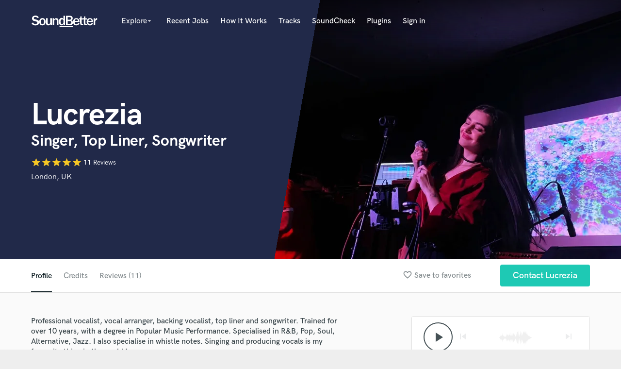

--- FILE ---
content_type: text/html; charset=utf-8
request_url: https://soundbetter.com/profiles/370704/schema_org?markup=product
body_size: 3363
content:
{"@context":"http://schema.org/","@type":"Product","image":"https://res.cloudinary.com/soundbetter/image/upload/c_fill,h_138,w_212/v1672871587/assets/photos/370704/IMG_0724.jpg","name":"Lucrezia","aggregateRating":{"@type":"AggregateRating","ratingValue":5.0,"reviewCount":11,"itemReviewed":"Lucrezia"},"review":[{"@type":"Review","reviewRating":{"@type":"Rating","ratingValue":5.0,"worstRating":"1","bestRating":"5"},"author":{"@type":"Person","name":"User 5."},"datePublished":"2023-01-06","reviewBody":"\"Working with Lucrezia was a pleasure! She knew exactly what she wanted and provided clear instructions. Her talent and professionalism made working with her seamless.\""},{"@type":"Review","reviewRating":{"@type":"Rating","ratingValue":5.0,"worstRating":"1","bestRating":"5"},"author":{"@type":"Person","name":"Dasin"},"datePublished":"2021-04-09","reviewBody":"\"Lucrezia is a fantastic vocalist and has a very unique voice... I mean....very unique! You'll know when you hear it. She's been on a number of my productions and it's always a pleasure to work with her! I often hire her for vocal production and arrangements and I'm always happy. Her understanding of technical language is vast and she has great recording experience and knowledge. Lucrezia has my endorsement. \""},{"@type":"Review","reviewRating":{"@type":"Rating","ratingValue":5.0,"worstRating":"1","bestRating":"5"},"author":{"@type":"Person","name":"Lovisa Laine"},"datePublished":"2021-04-08","reviewBody":"\"I have worked with Lucrezia in many various projects. No matter if she's leading the session or backing other artists, she's humble and easy to work with. \\r\\nHer ability to create harmonies irrespectibly of genre is a rare and undervalued skill to come by in today's music scene. She knows how to blend with whatever voice she works with, both in studio and live, and her recorded vocals are always well recorded and delivered on time. I highly recommend booking her. \""},{"@type":"Review","reviewRating":{"@type":"Rating","ratingValue":5.0,"worstRating":"1","bestRating":"5"},"author":{"@type":"Person","name":"Victoria"},"datePublished":"2021-04-08","reviewBody":"\"I've been working with Lucrezia already for five years. She is a very talented and professional songwriter, vocalist and DIY artist. She performed backing vocals for my performance in 2017. It was very easy to work with her, accurate, punctual, breathtaking harmonies and perfect pitch. Her voice and ability to improvise amazes and delights. Additionally, she participated in creating and recording backing vocals for my songs, assisted with vocal comping and ad-libs. I definitely recommend her!\""},{"@type":"Review","reviewRating":{"@type":"Rating","ratingValue":5.0,"worstRating":"1","bestRating":"5"},"author":{"@type":"Person","name":"Mehmet Raif"},"datePublished":"2021-04-07","reviewBody":"\"Lucrezia is an extremely talented singer that I've had the pleasure of working with. Having performed/worked for Lucrezia I found her technically brilliant. Having had the opportunity of sharing the stage with Lucrezia I've found that she has made every performance her own making it an honour to be her bandmate. An extremely talented songwriter and always a joy to work with. Would highly recommend Lucrezia.\""},{"@type":"Review","reviewRating":{"@type":"Rating","ratingValue":5.0,"worstRating":"1","bestRating":"5"},"author":{"@type":"Person","name":"Giulia"},"datePublished":"2021-04-07","reviewBody":"\"I personally know Lucrezia and I have worked with her on a previous release and it has been a true delight. First of all, she is an incredible vocalist and I will never get tired of her timber, but she is also a very creative songwriter, and Lucrezia and her team are always capable of telling a story through introspective points of view, which always seem to resonate with you. The thing I love the most about her is that she is very opinionated, but she always values suggestions and creative inputs from people around her. She's also very creative in terms of visuals and content for her promo.\""},{"@type":"Review","reviewRating":{"@type":"Rating","ratingValue":5.0,"worstRating":"1","bestRating":"5"},"author":{"@type":"Person","name":"Kyle Lowen"},"datePublished":"2021-04-07","reviewBody":"\"Lucrezia, without a doubt, is the most hardest working vocalist, artist, businesswoman in the industry of independent musicians. \\r\\n\\r\\nI know that when I contact Lucrezia I’m going to have 110% of her efforts at all times in producing the best product for me whether it’s a lead vocal part, BV’s, a performance, an arrangement or any other of her vast range of skills. \\r\\n\\r\\nLucrezia performed on my debut single, Body On Body and I have also shared a stage with her many times. She has always been one of the most professional musicians I have ever worked with. I highly recommend!\""},{"@type":"Review","reviewRating":{"@type":"Rating","ratingValue":5.0,"worstRating":"1","bestRating":"5"},"author":{"@type":"Person","name":"Syune"},"datePublished":"2021-04-07","reviewBody":"\"I have been working with Lucrezia for more than a year, and I would definitely recommend her! She is an incredible vocalist and knows everything you would need to know about singing. Lucrezia has a unique and smooth tone and whatever you ask her to sing makes your song sound 100 times more beautiful. I enjoy working with her because she always goes beyond her work and comes up with the best sounding melody avoiding cheesy toplines, she understands what a client needs and delivers it straight away. Also, I promise when you hear Lucrezia's harmonies you will definitely have goosebumps!!\""},{"@type":"Review","reviewRating":{"@type":"Rating","ratingValue":5.0,"worstRating":"1","bestRating":"5"},"author":{"@type":"Person","name":"Lena"},"datePublished":"2021-04-06","reviewBody":"\"As an aspiring songwriter, I can't tell you how much I enjoy working with Lucrezia. She has been able to bring some of my lyrics to life in ways I never would have imagined! Her ideas are always so original and creative. Her voice is so unique, pure and beautiful. Her vocals are ALWAYS on point - whether she's singing in English or Italian. \\r\\n\\r\\nThis girl CAN sing! \\r\\n\\r\\nIf you're looking for a true singer to collab with, she's your girl! Funny, bright, smart and talented.. trust me, you won't regret choosing her. \""},{"@type":"Review","reviewRating":{"@type":"Rating","ratingValue":5.0,"worstRating":"1","bestRating":"5"},"author":{"@type":"Person","name":"Nadjiba"},"datePublished":"2021-04-06","reviewBody":"\"Lucrezia has been my BV partner and well as my music partner for almost 7 years now. Everything I can point out is that she’s an EXTREMELY talented and creative person. Her passion for what she does is constant and she takes her art very seriously! She’s one of the most punctual and hard working artists I’ve ever met. Lucrezia is always on time with her rehearsals, any kind of session or deadlines. Nobody will ever find her not knowing what she does or not learning her parts/lyrics/songs. \\r\\nLucrezia’s work ethic is 10/10. I highly recommend working with her as she’s confident and easy going.\""},{"@type":"Review","reviewRating":{"@type":"Rating","ratingValue":5.0,"worstRating":"1","bestRating":"5"},"author":{"@type":"Person","name":"User 3."},"datePublished":"2021-04-06","reviewBody":"\"I have been Lucrezia's mixing engineer since 2019, and every time I receive a track from her I'm amazed. Her skill for creating vocal arrangements is unmatched. Her stacks, adlibs, etc. always complement the lead vocal beautifully. On top of that, her voice as a singer is incredible and her her writing is always interesting, specially when she mixes English and Italian parts, creating something truly unique and special. \\r\\n\\r\\nIf you need a vocal producer/arranger, a songwriter or a vocalist, I can't recommend Lu enough. She's always a joy to work with! \""}],"description":"I am a professionally trained vocalist, as well as an independent artist. \r\n\r\nI'm experienced in several different genres, including R\u0026B, Pop, Soul, Jazz, Alternative, Trap and Hip Hop.\r\nI specialise in vocal arrangements and I am extremely passionate about harmonies and background vocals. From pop arrangements to opera-sounding choirs, I am very quick at creating any sort of vocal arrangement, as well as creating top-line vocal melodies for a wide range of music genres.\r\n\r\nI have recently been specialising in whistle notes - check my TikTok profile to see more (@thislucrezia) !\r\n\r\nI am an experienced session singer, both live and in studio. I am used to working with producers, engineers, writers and musicians and I am very good and quick at following directions. \r\n\r\nI have performed at several venues around London, including Ronnie Scott's Jazz Club, Shoreditch Town Hall, O2 Academy Islington, O2 Shepherd's Bush Empire, Claridge's Hotel and Hotel Café Royal.\r\n\r\nI can sing in a variety of languages including English, Italian, Spanish, Portuguese and French.\r\n\r\nPricing varies by complexity of project, so send me a message and we’ll discuss your project and see if I’m a fit for you!\r\n\r\nTerms, conditions and royalty splits: contact me directly."}

--- FILE ---
content_type: text/html; charset=utf-8
request_url: https://www.google.com/recaptcha/api2/anchor?ar=1&k=6Ldz1-ISAAAAAC-cNJnj4siHO0Gswu3die0mxASV&co=aHR0cHM6Ly9zb3VuZGJldHRlci5jb206NDQz&hl=en&v=N67nZn4AqZkNcbeMu4prBgzg&size=normal&anchor-ms=20000&execute-ms=30000&cb=8yjop5yloj9z
body_size: 49381
content:
<!DOCTYPE HTML><html dir="ltr" lang="en"><head><meta http-equiv="Content-Type" content="text/html; charset=UTF-8">
<meta http-equiv="X-UA-Compatible" content="IE=edge">
<title>reCAPTCHA</title>
<style type="text/css">
/* cyrillic-ext */
@font-face {
  font-family: 'Roboto';
  font-style: normal;
  font-weight: 400;
  font-stretch: 100%;
  src: url(//fonts.gstatic.com/s/roboto/v48/KFO7CnqEu92Fr1ME7kSn66aGLdTylUAMa3GUBHMdazTgWw.woff2) format('woff2');
  unicode-range: U+0460-052F, U+1C80-1C8A, U+20B4, U+2DE0-2DFF, U+A640-A69F, U+FE2E-FE2F;
}
/* cyrillic */
@font-face {
  font-family: 'Roboto';
  font-style: normal;
  font-weight: 400;
  font-stretch: 100%;
  src: url(//fonts.gstatic.com/s/roboto/v48/KFO7CnqEu92Fr1ME7kSn66aGLdTylUAMa3iUBHMdazTgWw.woff2) format('woff2');
  unicode-range: U+0301, U+0400-045F, U+0490-0491, U+04B0-04B1, U+2116;
}
/* greek-ext */
@font-face {
  font-family: 'Roboto';
  font-style: normal;
  font-weight: 400;
  font-stretch: 100%;
  src: url(//fonts.gstatic.com/s/roboto/v48/KFO7CnqEu92Fr1ME7kSn66aGLdTylUAMa3CUBHMdazTgWw.woff2) format('woff2');
  unicode-range: U+1F00-1FFF;
}
/* greek */
@font-face {
  font-family: 'Roboto';
  font-style: normal;
  font-weight: 400;
  font-stretch: 100%;
  src: url(//fonts.gstatic.com/s/roboto/v48/KFO7CnqEu92Fr1ME7kSn66aGLdTylUAMa3-UBHMdazTgWw.woff2) format('woff2');
  unicode-range: U+0370-0377, U+037A-037F, U+0384-038A, U+038C, U+038E-03A1, U+03A3-03FF;
}
/* math */
@font-face {
  font-family: 'Roboto';
  font-style: normal;
  font-weight: 400;
  font-stretch: 100%;
  src: url(//fonts.gstatic.com/s/roboto/v48/KFO7CnqEu92Fr1ME7kSn66aGLdTylUAMawCUBHMdazTgWw.woff2) format('woff2');
  unicode-range: U+0302-0303, U+0305, U+0307-0308, U+0310, U+0312, U+0315, U+031A, U+0326-0327, U+032C, U+032F-0330, U+0332-0333, U+0338, U+033A, U+0346, U+034D, U+0391-03A1, U+03A3-03A9, U+03B1-03C9, U+03D1, U+03D5-03D6, U+03F0-03F1, U+03F4-03F5, U+2016-2017, U+2034-2038, U+203C, U+2040, U+2043, U+2047, U+2050, U+2057, U+205F, U+2070-2071, U+2074-208E, U+2090-209C, U+20D0-20DC, U+20E1, U+20E5-20EF, U+2100-2112, U+2114-2115, U+2117-2121, U+2123-214F, U+2190, U+2192, U+2194-21AE, U+21B0-21E5, U+21F1-21F2, U+21F4-2211, U+2213-2214, U+2216-22FF, U+2308-230B, U+2310, U+2319, U+231C-2321, U+2336-237A, U+237C, U+2395, U+239B-23B7, U+23D0, U+23DC-23E1, U+2474-2475, U+25AF, U+25B3, U+25B7, U+25BD, U+25C1, U+25CA, U+25CC, U+25FB, U+266D-266F, U+27C0-27FF, U+2900-2AFF, U+2B0E-2B11, U+2B30-2B4C, U+2BFE, U+3030, U+FF5B, U+FF5D, U+1D400-1D7FF, U+1EE00-1EEFF;
}
/* symbols */
@font-face {
  font-family: 'Roboto';
  font-style: normal;
  font-weight: 400;
  font-stretch: 100%;
  src: url(//fonts.gstatic.com/s/roboto/v48/KFO7CnqEu92Fr1ME7kSn66aGLdTylUAMaxKUBHMdazTgWw.woff2) format('woff2');
  unicode-range: U+0001-000C, U+000E-001F, U+007F-009F, U+20DD-20E0, U+20E2-20E4, U+2150-218F, U+2190, U+2192, U+2194-2199, U+21AF, U+21E6-21F0, U+21F3, U+2218-2219, U+2299, U+22C4-22C6, U+2300-243F, U+2440-244A, U+2460-24FF, U+25A0-27BF, U+2800-28FF, U+2921-2922, U+2981, U+29BF, U+29EB, U+2B00-2BFF, U+4DC0-4DFF, U+FFF9-FFFB, U+10140-1018E, U+10190-1019C, U+101A0, U+101D0-101FD, U+102E0-102FB, U+10E60-10E7E, U+1D2C0-1D2D3, U+1D2E0-1D37F, U+1F000-1F0FF, U+1F100-1F1AD, U+1F1E6-1F1FF, U+1F30D-1F30F, U+1F315, U+1F31C, U+1F31E, U+1F320-1F32C, U+1F336, U+1F378, U+1F37D, U+1F382, U+1F393-1F39F, U+1F3A7-1F3A8, U+1F3AC-1F3AF, U+1F3C2, U+1F3C4-1F3C6, U+1F3CA-1F3CE, U+1F3D4-1F3E0, U+1F3ED, U+1F3F1-1F3F3, U+1F3F5-1F3F7, U+1F408, U+1F415, U+1F41F, U+1F426, U+1F43F, U+1F441-1F442, U+1F444, U+1F446-1F449, U+1F44C-1F44E, U+1F453, U+1F46A, U+1F47D, U+1F4A3, U+1F4B0, U+1F4B3, U+1F4B9, U+1F4BB, U+1F4BF, U+1F4C8-1F4CB, U+1F4D6, U+1F4DA, U+1F4DF, U+1F4E3-1F4E6, U+1F4EA-1F4ED, U+1F4F7, U+1F4F9-1F4FB, U+1F4FD-1F4FE, U+1F503, U+1F507-1F50B, U+1F50D, U+1F512-1F513, U+1F53E-1F54A, U+1F54F-1F5FA, U+1F610, U+1F650-1F67F, U+1F687, U+1F68D, U+1F691, U+1F694, U+1F698, U+1F6AD, U+1F6B2, U+1F6B9-1F6BA, U+1F6BC, U+1F6C6-1F6CF, U+1F6D3-1F6D7, U+1F6E0-1F6EA, U+1F6F0-1F6F3, U+1F6F7-1F6FC, U+1F700-1F7FF, U+1F800-1F80B, U+1F810-1F847, U+1F850-1F859, U+1F860-1F887, U+1F890-1F8AD, U+1F8B0-1F8BB, U+1F8C0-1F8C1, U+1F900-1F90B, U+1F93B, U+1F946, U+1F984, U+1F996, U+1F9E9, U+1FA00-1FA6F, U+1FA70-1FA7C, U+1FA80-1FA89, U+1FA8F-1FAC6, U+1FACE-1FADC, U+1FADF-1FAE9, U+1FAF0-1FAF8, U+1FB00-1FBFF;
}
/* vietnamese */
@font-face {
  font-family: 'Roboto';
  font-style: normal;
  font-weight: 400;
  font-stretch: 100%;
  src: url(//fonts.gstatic.com/s/roboto/v48/KFO7CnqEu92Fr1ME7kSn66aGLdTylUAMa3OUBHMdazTgWw.woff2) format('woff2');
  unicode-range: U+0102-0103, U+0110-0111, U+0128-0129, U+0168-0169, U+01A0-01A1, U+01AF-01B0, U+0300-0301, U+0303-0304, U+0308-0309, U+0323, U+0329, U+1EA0-1EF9, U+20AB;
}
/* latin-ext */
@font-face {
  font-family: 'Roboto';
  font-style: normal;
  font-weight: 400;
  font-stretch: 100%;
  src: url(//fonts.gstatic.com/s/roboto/v48/KFO7CnqEu92Fr1ME7kSn66aGLdTylUAMa3KUBHMdazTgWw.woff2) format('woff2');
  unicode-range: U+0100-02BA, U+02BD-02C5, U+02C7-02CC, U+02CE-02D7, U+02DD-02FF, U+0304, U+0308, U+0329, U+1D00-1DBF, U+1E00-1E9F, U+1EF2-1EFF, U+2020, U+20A0-20AB, U+20AD-20C0, U+2113, U+2C60-2C7F, U+A720-A7FF;
}
/* latin */
@font-face {
  font-family: 'Roboto';
  font-style: normal;
  font-weight: 400;
  font-stretch: 100%;
  src: url(//fonts.gstatic.com/s/roboto/v48/KFO7CnqEu92Fr1ME7kSn66aGLdTylUAMa3yUBHMdazQ.woff2) format('woff2');
  unicode-range: U+0000-00FF, U+0131, U+0152-0153, U+02BB-02BC, U+02C6, U+02DA, U+02DC, U+0304, U+0308, U+0329, U+2000-206F, U+20AC, U+2122, U+2191, U+2193, U+2212, U+2215, U+FEFF, U+FFFD;
}
/* cyrillic-ext */
@font-face {
  font-family: 'Roboto';
  font-style: normal;
  font-weight: 500;
  font-stretch: 100%;
  src: url(//fonts.gstatic.com/s/roboto/v48/KFO7CnqEu92Fr1ME7kSn66aGLdTylUAMa3GUBHMdazTgWw.woff2) format('woff2');
  unicode-range: U+0460-052F, U+1C80-1C8A, U+20B4, U+2DE0-2DFF, U+A640-A69F, U+FE2E-FE2F;
}
/* cyrillic */
@font-face {
  font-family: 'Roboto';
  font-style: normal;
  font-weight: 500;
  font-stretch: 100%;
  src: url(//fonts.gstatic.com/s/roboto/v48/KFO7CnqEu92Fr1ME7kSn66aGLdTylUAMa3iUBHMdazTgWw.woff2) format('woff2');
  unicode-range: U+0301, U+0400-045F, U+0490-0491, U+04B0-04B1, U+2116;
}
/* greek-ext */
@font-face {
  font-family: 'Roboto';
  font-style: normal;
  font-weight: 500;
  font-stretch: 100%;
  src: url(//fonts.gstatic.com/s/roboto/v48/KFO7CnqEu92Fr1ME7kSn66aGLdTylUAMa3CUBHMdazTgWw.woff2) format('woff2');
  unicode-range: U+1F00-1FFF;
}
/* greek */
@font-face {
  font-family: 'Roboto';
  font-style: normal;
  font-weight: 500;
  font-stretch: 100%;
  src: url(//fonts.gstatic.com/s/roboto/v48/KFO7CnqEu92Fr1ME7kSn66aGLdTylUAMa3-UBHMdazTgWw.woff2) format('woff2');
  unicode-range: U+0370-0377, U+037A-037F, U+0384-038A, U+038C, U+038E-03A1, U+03A3-03FF;
}
/* math */
@font-face {
  font-family: 'Roboto';
  font-style: normal;
  font-weight: 500;
  font-stretch: 100%;
  src: url(//fonts.gstatic.com/s/roboto/v48/KFO7CnqEu92Fr1ME7kSn66aGLdTylUAMawCUBHMdazTgWw.woff2) format('woff2');
  unicode-range: U+0302-0303, U+0305, U+0307-0308, U+0310, U+0312, U+0315, U+031A, U+0326-0327, U+032C, U+032F-0330, U+0332-0333, U+0338, U+033A, U+0346, U+034D, U+0391-03A1, U+03A3-03A9, U+03B1-03C9, U+03D1, U+03D5-03D6, U+03F0-03F1, U+03F4-03F5, U+2016-2017, U+2034-2038, U+203C, U+2040, U+2043, U+2047, U+2050, U+2057, U+205F, U+2070-2071, U+2074-208E, U+2090-209C, U+20D0-20DC, U+20E1, U+20E5-20EF, U+2100-2112, U+2114-2115, U+2117-2121, U+2123-214F, U+2190, U+2192, U+2194-21AE, U+21B0-21E5, U+21F1-21F2, U+21F4-2211, U+2213-2214, U+2216-22FF, U+2308-230B, U+2310, U+2319, U+231C-2321, U+2336-237A, U+237C, U+2395, U+239B-23B7, U+23D0, U+23DC-23E1, U+2474-2475, U+25AF, U+25B3, U+25B7, U+25BD, U+25C1, U+25CA, U+25CC, U+25FB, U+266D-266F, U+27C0-27FF, U+2900-2AFF, U+2B0E-2B11, U+2B30-2B4C, U+2BFE, U+3030, U+FF5B, U+FF5D, U+1D400-1D7FF, U+1EE00-1EEFF;
}
/* symbols */
@font-face {
  font-family: 'Roboto';
  font-style: normal;
  font-weight: 500;
  font-stretch: 100%;
  src: url(//fonts.gstatic.com/s/roboto/v48/KFO7CnqEu92Fr1ME7kSn66aGLdTylUAMaxKUBHMdazTgWw.woff2) format('woff2');
  unicode-range: U+0001-000C, U+000E-001F, U+007F-009F, U+20DD-20E0, U+20E2-20E4, U+2150-218F, U+2190, U+2192, U+2194-2199, U+21AF, U+21E6-21F0, U+21F3, U+2218-2219, U+2299, U+22C4-22C6, U+2300-243F, U+2440-244A, U+2460-24FF, U+25A0-27BF, U+2800-28FF, U+2921-2922, U+2981, U+29BF, U+29EB, U+2B00-2BFF, U+4DC0-4DFF, U+FFF9-FFFB, U+10140-1018E, U+10190-1019C, U+101A0, U+101D0-101FD, U+102E0-102FB, U+10E60-10E7E, U+1D2C0-1D2D3, U+1D2E0-1D37F, U+1F000-1F0FF, U+1F100-1F1AD, U+1F1E6-1F1FF, U+1F30D-1F30F, U+1F315, U+1F31C, U+1F31E, U+1F320-1F32C, U+1F336, U+1F378, U+1F37D, U+1F382, U+1F393-1F39F, U+1F3A7-1F3A8, U+1F3AC-1F3AF, U+1F3C2, U+1F3C4-1F3C6, U+1F3CA-1F3CE, U+1F3D4-1F3E0, U+1F3ED, U+1F3F1-1F3F3, U+1F3F5-1F3F7, U+1F408, U+1F415, U+1F41F, U+1F426, U+1F43F, U+1F441-1F442, U+1F444, U+1F446-1F449, U+1F44C-1F44E, U+1F453, U+1F46A, U+1F47D, U+1F4A3, U+1F4B0, U+1F4B3, U+1F4B9, U+1F4BB, U+1F4BF, U+1F4C8-1F4CB, U+1F4D6, U+1F4DA, U+1F4DF, U+1F4E3-1F4E6, U+1F4EA-1F4ED, U+1F4F7, U+1F4F9-1F4FB, U+1F4FD-1F4FE, U+1F503, U+1F507-1F50B, U+1F50D, U+1F512-1F513, U+1F53E-1F54A, U+1F54F-1F5FA, U+1F610, U+1F650-1F67F, U+1F687, U+1F68D, U+1F691, U+1F694, U+1F698, U+1F6AD, U+1F6B2, U+1F6B9-1F6BA, U+1F6BC, U+1F6C6-1F6CF, U+1F6D3-1F6D7, U+1F6E0-1F6EA, U+1F6F0-1F6F3, U+1F6F7-1F6FC, U+1F700-1F7FF, U+1F800-1F80B, U+1F810-1F847, U+1F850-1F859, U+1F860-1F887, U+1F890-1F8AD, U+1F8B0-1F8BB, U+1F8C0-1F8C1, U+1F900-1F90B, U+1F93B, U+1F946, U+1F984, U+1F996, U+1F9E9, U+1FA00-1FA6F, U+1FA70-1FA7C, U+1FA80-1FA89, U+1FA8F-1FAC6, U+1FACE-1FADC, U+1FADF-1FAE9, U+1FAF0-1FAF8, U+1FB00-1FBFF;
}
/* vietnamese */
@font-face {
  font-family: 'Roboto';
  font-style: normal;
  font-weight: 500;
  font-stretch: 100%;
  src: url(//fonts.gstatic.com/s/roboto/v48/KFO7CnqEu92Fr1ME7kSn66aGLdTylUAMa3OUBHMdazTgWw.woff2) format('woff2');
  unicode-range: U+0102-0103, U+0110-0111, U+0128-0129, U+0168-0169, U+01A0-01A1, U+01AF-01B0, U+0300-0301, U+0303-0304, U+0308-0309, U+0323, U+0329, U+1EA0-1EF9, U+20AB;
}
/* latin-ext */
@font-face {
  font-family: 'Roboto';
  font-style: normal;
  font-weight: 500;
  font-stretch: 100%;
  src: url(//fonts.gstatic.com/s/roboto/v48/KFO7CnqEu92Fr1ME7kSn66aGLdTylUAMa3KUBHMdazTgWw.woff2) format('woff2');
  unicode-range: U+0100-02BA, U+02BD-02C5, U+02C7-02CC, U+02CE-02D7, U+02DD-02FF, U+0304, U+0308, U+0329, U+1D00-1DBF, U+1E00-1E9F, U+1EF2-1EFF, U+2020, U+20A0-20AB, U+20AD-20C0, U+2113, U+2C60-2C7F, U+A720-A7FF;
}
/* latin */
@font-face {
  font-family: 'Roboto';
  font-style: normal;
  font-weight: 500;
  font-stretch: 100%;
  src: url(//fonts.gstatic.com/s/roboto/v48/KFO7CnqEu92Fr1ME7kSn66aGLdTylUAMa3yUBHMdazQ.woff2) format('woff2');
  unicode-range: U+0000-00FF, U+0131, U+0152-0153, U+02BB-02BC, U+02C6, U+02DA, U+02DC, U+0304, U+0308, U+0329, U+2000-206F, U+20AC, U+2122, U+2191, U+2193, U+2212, U+2215, U+FEFF, U+FFFD;
}
/* cyrillic-ext */
@font-face {
  font-family: 'Roboto';
  font-style: normal;
  font-weight: 900;
  font-stretch: 100%;
  src: url(//fonts.gstatic.com/s/roboto/v48/KFO7CnqEu92Fr1ME7kSn66aGLdTylUAMa3GUBHMdazTgWw.woff2) format('woff2');
  unicode-range: U+0460-052F, U+1C80-1C8A, U+20B4, U+2DE0-2DFF, U+A640-A69F, U+FE2E-FE2F;
}
/* cyrillic */
@font-face {
  font-family: 'Roboto';
  font-style: normal;
  font-weight: 900;
  font-stretch: 100%;
  src: url(//fonts.gstatic.com/s/roboto/v48/KFO7CnqEu92Fr1ME7kSn66aGLdTylUAMa3iUBHMdazTgWw.woff2) format('woff2');
  unicode-range: U+0301, U+0400-045F, U+0490-0491, U+04B0-04B1, U+2116;
}
/* greek-ext */
@font-face {
  font-family: 'Roboto';
  font-style: normal;
  font-weight: 900;
  font-stretch: 100%;
  src: url(//fonts.gstatic.com/s/roboto/v48/KFO7CnqEu92Fr1ME7kSn66aGLdTylUAMa3CUBHMdazTgWw.woff2) format('woff2');
  unicode-range: U+1F00-1FFF;
}
/* greek */
@font-face {
  font-family: 'Roboto';
  font-style: normal;
  font-weight: 900;
  font-stretch: 100%;
  src: url(//fonts.gstatic.com/s/roboto/v48/KFO7CnqEu92Fr1ME7kSn66aGLdTylUAMa3-UBHMdazTgWw.woff2) format('woff2');
  unicode-range: U+0370-0377, U+037A-037F, U+0384-038A, U+038C, U+038E-03A1, U+03A3-03FF;
}
/* math */
@font-face {
  font-family: 'Roboto';
  font-style: normal;
  font-weight: 900;
  font-stretch: 100%;
  src: url(//fonts.gstatic.com/s/roboto/v48/KFO7CnqEu92Fr1ME7kSn66aGLdTylUAMawCUBHMdazTgWw.woff2) format('woff2');
  unicode-range: U+0302-0303, U+0305, U+0307-0308, U+0310, U+0312, U+0315, U+031A, U+0326-0327, U+032C, U+032F-0330, U+0332-0333, U+0338, U+033A, U+0346, U+034D, U+0391-03A1, U+03A3-03A9, U+03B1-03C9, U+03D1, U+03D5-03D6, U+03F0-03F1, U+03F4-03F5, U+2016-2017, U+2034-2038, U+203C, U+2040, U+2043, U+2047, U+2050, U+2057, U+205F, U+2070-2071, U+2074-208E, U+2090-209C, U+20D0-20DC, U+20E1, U+20E5-20EF, U+2100-2112, U+2114-2115, U+2117-2121, U+2123-214F, U+2190, U+2192, U+2194-21AE, U+21B0-21E5, U+21F1-21F2, U+21F4-2211, U+2213-2214, U+2216-22FF, U+2308-230B, U+2310, U+2319, U+231C-2321, U+2336-237A, U+237C, U+2395, U+239B-23B7, U+23D0, U+23DC-23E1, U+2474-2475, U+25AF, U+25B3, U+25B7, U+25BD, U+25C1, U+25CA, U+25CC, U+25FB, U+266D-266F, U+27C0-27FF, U+2900-2AFF, U+2B0E-2B11, U+2B30-2B4C, U+2BFE, U+3030, U+FF5B, U+FF5D, U+1D400-1D7FF, U+1EE00-1EEFF;
}
/* symbols */
@font-face {
  font-family: 'Roboto';
  font-style: normal;
  font-weight: 900;
  font-stretch: 100%;
  src: url(//fonts.gstatic.com/s/roboto/v48/KFO7CnqEu92Fr1ME7kSn66aGLdTylUAMaxKUBHMdazTgWw.woff2) format('woff2');
  unicode-range: U+0001-000C, U+000E-001F, U+007F-009F, U+20DD-20E0, U+20E2-20E4, U+2150-218F, U+2190, U+2192, U+2194-2199, U+21AF, U+21E6-21F0, U+21F3, U+2218-2219, U+2299, U+22C4-22C6, U+2300-243F, U+2440-244A, U+2460-24FF, U+25A0-27BF, U+2800-28FF, U+2921-2922, U+2981, U+29BF, U+29EB, U+2B00-2BFF, U+4DC0-4DFF, U+FFF9-FFFB, U+10140-1018E, U+10190-1019C, U+101A0, U+101D0-101FD, U+102E0-102FB, U+10E60-10E7E, U+1D2C0-1D2D3, U+1D2E0-1D37F, U+1F000-1F0FF, U+1F100-1F1AD, U+1F1E6-1F1FF, U+1F30D-1F30F, U+1F315, U+1F31C, U+1F31E, U+1F320-1F32C, U+1F336, U+1F378, U+1F37D, U+1F382, U+1F393-1F39F, U+1F3A7-1F3A8, U+1F3AC-1F3AF, U+1F3C2, U+1F3C4-1F3C6, U+1F3CA-1F3CE, U+1F3D4-1F3E0, U+1F3ED, U+1F3F1-1F3F3, U+1F3F5-1F3F7, U+1F408, U+1F415, U+1F41F, U+1F426, U+1F43F, U+1F441-1F442, U+1F444, U+1F446-1F449, U+1F44C-1F44E, U+1F453, U+1F46A, U+1F47D, U+1F4A3, U+1F4B0, U+1F4B3, U+1F4B9, U+1F4BB, U+1F4BF, U+1F4C8-1F4CB, U+1F4D6, U+1F4DA, U+1F4DF, U+1F4E3-1F4E6, U+1F4EA-1F4ED, U+1F4F7, U+1F4F9-1F4FB, U+1F4FD-1F4FE, U+1F503, U+1F507-1F50B, U+1F50D, U+1F512-1F513, U+1F53E-1F54A, U+1F54F-1F5FA, U+1F610, U+1F650-1F67F, U+1F687, U+1F68D, U+1F691, U+1F694, U+1F698, U+1F6AD, U+1F6B2, U+1F6B9-1F6BA, U+1F6BC, U+1F6C6-1F6CF, U+1F6D3-1F6D7, U+1F6E0-1F6EA, U+1F6F0-1F6F3, U+1F6F7-1F6FC, U+1F700-1F7FF, U+1F800-1F80B, U+1F810-1F847, U+1F850-1F859, U+1F860-1F887, U+1F890-1F8AD, U+1F8B0-1F8BB, U+1F8C0-1F8C1, U+1F900-1F90B, U+1F93B, U+1F946, U+1F984, U+1F996, U+1F9E9, U+1FA00-1FA6F, U+1FA70-1FA7C, U+1FA80-1FA89, U+1FA8F-1FAC6, U+1FACE-1FADC, U+1FADF-1FAE9, U+1FAF0-1FAF8, U+1FB00-1FBFF;
}
/* vietnamese */
@font-face {
  font-family: 'Roboto';
  font-style: normal;
  font-weight: 900;
  font-stretch: 100%;
  src: url(//fonts.gstatic.com/s/roboto/v48/KFO7CnqEu92Fr1ME7kSn66aGLdTylUAMa3OUBHMdazTgWw.woff2) format('woff2');
  unicode-range: U+0102-0103, U+0110-0111, U+0128-0129, U+0168-0169, U+01A0-01A1, U+01AF-01B0, U+0300-0301, U+0303-0304, U+0308-0309, U+0323, U+0329, U+1EA0-1EF9, U+20AB;
}
/* latin-ext */
@font-face {
  font-family: 'Roboto';
  font-style: normal;
  font-weight: 900;
  font-stretch: 100%;
  src: url(//fonts.gstatic.com/s/roboto/v48/KFO7CnqEu92Fr1ME7kSn66aGLdTylUAMa3KUBHMdazTgWw.woff2) format('woff2');
  unicode-range: U+0100-02BA, U+02BD-02C5, U+02C7-02CC, U+02CE-02D7, U+02DD-02FF, U+0304, U+0308, U+0329, U+1D00-1DBF, U+1E00-1E9F, U+1EF2-1EFF, U+2020, U+20A0-20AB, U+20AD-20C0, U+2113, U+2C60-2C7F, U+A720-A7FF;
}
/* latin */
@font-face {
  font-family: 'Roboto';
  font-style: normal;
  font-weight: 900;
  font-stretch: 100%;
  src: url(//fonts.gstatic.com/s/roboto/v48/KFO7CnqEu92Fr1ME7kSn66aGLdTylUAMa3yUBHMdazQ.woff2) format('woff2');
  unicode-range: U+0000-00FF, U+0131, U+0152-0153, U+02BB-02BC, U+02C6, U+02DA, U+02DC, U+0304, U+0308, U+0329, U+2000-206F, U+20AC, U+2122, U+2191, U+2193, U+2212, U+2215, U+FEFF, U+FFFD;
}

</style>
<link rel="stylesheet" type="text/css" href="https://www.gstatic.com/recaptcha/releases/N67nZn4AqZkNcbeMu4prBgzg/styles__ltr.css">
<script nonce="9WIwHwBth7kejXvyZAxdQA" type="text/javascript">window['__recaptcha_api'] = 'https://www.google.com/recaptcha/api2/';</script>
<script type="text/javascript" src="https://www.gstatic.com/recaptcha/releases/N67nZn4AqZkNcbeMu4prBgzg/recaptcha__en.js" nonce="9WIwHwBth7kejXvyZAxdQA">
      
    </script></head>
<body><div id="rc-anchor-alert" class="rc-anchor-alert"></div>
<input type="hidden" id="recaptcha-token" value="[base64]">
<script type="text/javascript" nonce="9WIwHwBth7kejXvyZAxdQA">
      recaptcha.anchor.Main.init("[\x22ainput\x22,[\x22bgdata\x22,\x22\x22,\[base64]/[base64]/[base64]/ZyhXLGgpOnEoW04sMjEsbF0sVywwKSxoKSxmYWxzZSxmYWxzZSl9Y2F0Y2goayl7RygzNTgsVyk/[base64]/[base64]/[base64]/[base64]/[base64]/[base64]/[base64]/bmV3IEJbT10oRFswXSk6dz09Mj9uZXcgQltPXShEWzBdLERbMV0pOnc9PTM/bmV3IEJbT10oRFswXSxEWzFdLERbMl0pOnc9PTQ/[base64]/[base64]/[base64]/[base64]/[base64]\\u003d\x22,\[base64]\x22,\[base64]/DhxnCgV7DnFTDnkoYQFERaR/CvcKHUVwow5XCsMK4wrZYH8O3wqJ3cjTCrGc8w4nCkMOrw4TDvFknYw/CgEh7wqkDOsOCwoHCgxLDusOMw6EOwoAMw69Tw4IewrvDmsOHw6XCrsOgB8K+w4dEw6PCpi4xYcOjDsKzw6zDtMKtworDpsKVaMKpw6DCvydzwr1/wptiaA/DvWzDmgVsRiMWw5thE8OnPcKmw41WAsK8G8OLaicDw67CocK4w5nDkEPDhSvDin54w4ROwpZ4wprCkSREwp3Chh8LPcKFwrNXwoXCtcKTw7kYwpIsE8KsQETDvH5JMcKOPCMqwrvCocO/[base64]/[base64]/DgFRuw5B3wqfCmWBqwqvCsVjDjsKnw6BYw6nDqsOgwo0cYMOKDMOrwpDDqMKXwqt1W1gew4hWw53CqDrChDUxXTQzHmzCvMKBRcKlwql1D8OXW8K+ZyxERcOqMBU/[base64]/B0p5w4vDlyDDvsOPRxhQwqMeOH3DqcOSw7/CoMObwqTCpcKTwpjDqXccwpnCtV/Cl8KEwqwoZyHDkMO4wq3Cp8O0wp4bwqLDpT4DfEPCnzbCil4EXCDDnBgqwqXCniY2MMOeB1llWsKkwq3CmMOnw6/[base64]/w5EswqbChmtbwqB2CEfClsKmw40gIHIAwqPCr8KhTRRIBMKyw6Mvwp1pWTR3UMKUwpEJNWpxQwdVwqdObcKGw5RkwqkEw6vDr8Ktw6hNEMKUH0TDgcOGw6DCjsKhw5pfBcOWXsOIw53CuR9zHMKTw6zCqcKwwrsHw5HDnRsZI8KDJlxSN8OXw6lMGsK/R8KPJnDDoS5COcOpCTLDnsOPVDfCosKYwqbDqsOOFsKDw5LDmV7Dh8KJw6vDoizCk3XCkMODNcKSw4c9QAZ6wo42STxHw5/Ck8KTwoDDtsKFwp7DgMKcwoxQeMOywp/Ch8O9w7ZlTCvDg103Bn4ow4Exw5lYwq7CtnTDmmUfTFTDgcOHSUTCpi/[base64]/DkG3CvRbDozfCtgpUwq/DicKTwrnCjMOwwp0oe8OobsO7X8K/PmvClsKVAghDwrLDu0ptwoAdCRouFWQxw5bCjcOvwpPDvMKYwo5aw7cESwcdwr46eyvCncOow4LDo8K7w53DiivDm20Cw53CtcO4F8OoTCrDh3jDrGPCgcK/fC4BbmvCqGbDgsKAwrJQYgNdw7nDhRc6YHXCvlfDoyIxdSnCgsKJccOnZAFhwrBHL8K2w6UIWFQgZ8OCw7DCncK/ISZ3w67DlcKHMXQLf8OYJMOgWR7CvDcHwo7DkcKowrUJDRnDpMKVCsK2GnTClynDtMKkRjtEITDCl8KywpN7wqMiN8KpVMO4wpvCsMOdSH5kwohAc8OKKcKXw73CinFuCcKfwqFjIj4JK8Ojw6DCiTTDqcOqw7/Ct8Kqw4/[base64]/DiwI4wo4zGiFPwq/DhsKxF8ORwqEow5vDt8Ozwq/CmQVnNMKiYMO8JAPDgkHCtsOjwo3Do8KnwoDDkcOnAUB/wrd8UhxCX8K2RCHDhsOzUcOzZMK9w5LCkmnDrwg6wrRAw6R7w7/CqntgTcOjwqLDmwh2w5wBQ8Kvwr7CtcKjwrRXSMKQAixWwqDDj8KHVcKGYsKkY8OxwqELw57DhHA1w5BuF0Aww5XDrMOKwobClk1wccOAw5/[base64]/DlsODH8KHBcOzGWHDtcKuw7wPXcKmDE5dbMKcQsKSZQbDmk7Dg8OIwovDmMKtQMOZwoLCr8Knw77DgRAaw70Nw74bDXQQWiRAw6rDl1bDg0/DmwLCvwHCq3rCryDDkcKPwoEjJ3vDgjB/DcKlwoFdwpzCqsK6woY5wrgwAcOzYsKpwoRLXcK8wqHCusK1wrByw5x2w5IywrNnIcOZwpFkERXCrXkVw6TDmhvCiMOfwrAtCnXDpiRMwoNHwqIdEsOVbcOGwok9woVyw5dKw51Hf2/CtzHClSHCv104w6zCqsKVX8KGw7vDpcK9woTDt8KbwozDo8KMw5TDksOoA3RTdUhTw77Cng1tdcKCP8K/P8KdwoQhwr3DoyRYw7EMwpxIwpNuYEoOw5cMDHUwHcKDFMO6O0sAw6DDscKow4nDpwxVVMO3XybCgMOEC8KVdA7CpcOUwq5LJcOPY8Ozw6NsQ8OOacK/w4kPw5NJwpLDqMO9wpLCv27DqMKlw71POMK7HMKgZ8KdYUzDt8O5HydgcVAHw6kjwpXDscO7wqI6w4vCjhI6w5bDosKCwqbDl8KBwpvChcKNYsKJEMKwFFEUWcOPLsKZDcKiw5sOwq5zVBcrc8KSwogTdsOkw4bDlcOLw5whMGjCm8OtEMKwwofCr1/Ch2gmwr5nwol2w6tidcO6Z8Ohw7IEazzDmSzCpVzCo8OIbT9ucTk8w5/Dj0s5N8KfwqQHwqAZwpzCjVnCqcKjcMOZGMK1eMKDw48pw5siWnlFOW5iw4YOw7Eew6I/aDTDp8KTW8Olw713wo3Cl8Kbw63CmWNQw7zCkMK+JcKZwr7Ch8K2B1vDilzDkMKKw6fDt8KIRcOtHSrCm8KJwoHDgCzDgcOsLzLCpsKQbmUSw6p2w4vCk3bDj0TDu8Kew74iD3nDonHDrsO+a8KBfcK2f8KZf3PDnHRJw4F6ccKdQj4lfRJ0wq/CnMKDTnjDgcOuwrvDlcOJWQQocSnCpsOCacOZfQ8YHGdqw4PChl5aw4TDpMO+GSprw4XCqcKpwopVw70/w6vCrUJSw4wNIDVXw7TDtMKHwo3Ds37DmhFhRsK6PsOqwo3DqcOjw48RNFNEThk+YMOFcsKsP8OkCljCksOWZsK7d8OEwpnDhgTCmwE/P1w+w5TDqMOtPibCtsKINWvCn8KkSSfDnzXDnnTDlCTChcO5w5hkwqDDjlF/TTzDhcO4UcO8wroRXBzCgMOlGGQGwokneiUeN1YTw7LCvcO6wo5AwobCncOmQcOEBcO/NyzDn8K3KcOAG8O/w59QXynChcK7A8OLDMKXwrFTEBlnwpPDmAoyM8O0woPDjsKZwrYvw6XChDw/[base64]/AMKYCcK3RS9Qw71OD3XCiMKrBhZew6PCjsKIfcKvJRPCt0TCpDwHScKjT8O9V8OBCcOIAcKRM8Kkw5bCohLDqBrDvsK3YkjCgUXCtcKcU8KOwrHDvcOSw6dBw4jCg2hVLFbCrsOMwoXDpQbCj8KrwpECd8O4HsKwFcK2wqBpwp7ClVXDqAfCjXPDh1jDtj/[base64]/[base64]/[base64]/ChsKWw5DCs8O1P8Kcw7RRXMKbwqLCqsOzw6PDkcOmw68aP8KvdcOsw6jDi8KQw5p/[base64]/[base64]/[base64]/TcKpIi/[base64]/wqLCicO4wpHDkRPDuMOpw7xyTCVIwqTCm8Oiw7XDsSloIz/Ci2hDT8KRDMOgw4rDvMK2wqNZwocRDcO8WzTCiAHDlEXDmMK9MsK1wqJqPMOrasOYwpLCicK4MMOCTcKJw6bCgUlrLMKeRm/Cr0TDrCfDvgYuwo4/A2LCosKxwobDq8OuAMOIJMKtRcKuYcKmAlJZw45fQkI9w57CqsOkBQDDgMKmJcOAwo8iwpsuQMOXwq/[base64]/[base64]/CqwDDpVjCmknDlsOSwp0MwrDCoFkmPsKQZ13DlRtYNT/CmDPDlcOrw73CuMOhwpLDjCXChUE8TMOowoDCo8O0Y8KXw5dWw5HDlsKfw7EKwqdLw5YPIsO7w6wWfMO3wpFKw75yTsKBw4FCwpnDuFZBwoPDn8K1WS7CsCZGBRzCgsOIQ8OUwoPCkcKdwpUdL3XDvsOww6/CksKnZ8KUAl7CuVVjw71ww7TCuMKVwqLCmMKXX8Kmw4ZUwqMrwqrCisObNQBFG0Z1wpEtwp8Hw7bDusKKw7nClF3Dq27Dm8KHATDClcKSdcOMesKdSMKYTw3DhsOrw5ARwpnCu29NXQ/CncKRw6YHTcKZSGnCpR/[base64]/WSQew6rCin3CpMOmcTfDn8OLEMKfwqnCoTzCmcO6I8ORMzzDkzBew7DDqcKPUMKPwqLCksOtwoTDsyk2wp3Cuh0kwqhzw7NJwoTChsOILWTDtFlnQxsxTRF0HsOrwpQEH8Ohw5Rhw7bDvcKPLMOiwrV1TDg/w6dnFQxNw5ocHcOJJyk+wqfDtcKXwoozWsOETsO/w5XCrsOHwqo7woLDpcK/DcKawoPDuXrCvQoQEsOiPwTCoVnChVgsaiDCu8OVwolPw5gQesKCVGnCo8OUw57DlsKmbxvDosO9wpoBwph2LgBaBcK4JDxFwrPDvsO0ShZrY1BoXsKmcMOtQxTCsgJsBsKSHMK4Z1M0wr/DtMKfQcKHw4ZRX2jDnUtFb3zDisOdw43DoAPCuVrDjkXCp8KuDAN2DcKpWywywrEVwq7Cl8OYEcKlOsKrCClywpLCg3BVDsK+w5LDgcObDsKzwo3DkMOtai4iKsO1QcOswrHDpynDhMOwfTLCqsO0FnrDncOnWW04w4Fqw7g5w4PDjAjDksOAw51vc8OrSMKOFcK/fMObesO2XsK6B8KewqM/wowYwpBDwphGYsOIdFvCtMOBYiQpHkI2IsKQPsKGJ8K/[base64]/DozrCmkfDjFrCm2XCjMO3w7zDvsOTR092wr89wrnDokzCgsK/wrHDkgBSMF7DosODd3MFAsKvVAdBwqTDuGLCocKtMijCqsOAEsKKwo/CjMOqwpTDisOhwpDDl1Ngwo98A8Kww7FGwq5zwqzDoQ/DjsO1LTjCisO5KC3Dq8OLLmVUDsKLQsKhwo/CscOYw67Dmk5PClPDq8O8w6dkwpPDq0fCt8Kpw6bDqsOzwq0vwqLDo8KWGjDDlwFtFjzDqidIw5VGMHLDvTPCgMKqThfDgcKtwrkxFCZ5JcOYIMKXw4/DssOLwqPCpGsvY2TCtcOULcKqwrNfeFzCg8KFwrbDuUMUWhjCvMOAW8KCwpjCsi5fwr1nwoPCsMONVcOxw4HCp3/CljExw4HDhxNWwpTDmMKyw6bCsMKJX8OHwr7CulfCoWDDkWt3w4/DsinCuMKUAiUgWMO/w7bDoA5bPxHDt8OoP8KawoHDvXfDjcKvMsKHCW5hFsOpE8OxPxoqG8O6FMK8wqfCgsKcwqfDqyR8w4RowrzDqcODH8OMCMKUH8KdEsOOVMOow6rDrV/DkXTDonc4esKXw4PCnMObwq/DpMK4TMOZwrbDkXYRJRzCoyHDpT1HCMKNw4LCqxzDqGIRNsOAwo1awpdpdBzCqGYXTMKRwoPChcOQw5pFacOADMKnw7NZwrYEwqnDgMKiwq8YBm7DpMK8wpkowrkfccOHXcKlw5/DjiQJT8O8IMKCw7PDjMOfZS1Aw5DDn0bDjXDClytCIFRmPibDhcOoMxILwofCjE3CmnrCkMKfwpzDv8KGWB3CsAXCvRN1Ul/Ch0bCmDLDv8OYCznCpsKIw7jCpSNtwpR3wrHCik/CtsORB8K3wovDrcOiwobClBJHw4rDnhtWw7DCrMOawobCuBhsw7nCjynCv8OxC8Kbwp3CtHE/[base64]/DlhnCrMK+w7Z3asKWDSREPcKqWcKyQWh1ElnCrwfDgsKKw6rCsSJOwqo1cX8Yw6oZwqhYwobCo2fCm3F6w54maTTChMKxw6nCsMOhEVh5PsKlAGp5woxCYsOMacORUMO7w653w77CjMKLwopBwrxzH8KkwpXCoSTDgktuwqTCmcK7Z8K/woszFnHCk0LDrsKRE8KtA8KXAlzDoUo6TMO+w53CjMK3wptlw7nDpcKzNMOcYUBrDMO9ExRlGWfCn8KXwociwr7Cq1/Dh8KGacO3w7oifMOowpTCgsKsGy/DvHDCvMKlUMONw4HCjibCrDQQIcOOMMOIwq/DqD7ChsKSwobCoMOUwrMsATTCusO9B2IOU8O8wqg9wqBlwp/ColdDwqM/wrnCvE4VV31aK3/CmMOmRcKlJxodwqI1MsOxwow3RcKPwrsywrDDhnoCYsOVP1pNEsOeRVHCjXHCucOgXg/DjhwBwrBKcjU+w43DkA/[base64]/CucKfAUQ+HsOELsKvCcOqwqcjw47Cshh5OMKLN8OvJ8K5QsO/ABrDsBXChUjDncOSJsO/EcKMw5A7WcK3c8OJwpYgwr8HHVg/[base64]/w5RZHSLCt3Upw7DCuV1dw7AUw57DowrDgsKIIkINwqkSwpwYfcOaw6p3w57DjcKsLjVtQgAqGxgQSW/DvMKKDyI1w6/DmMO9w7DDocOUw4Z7w47CicOUw4bDvcOZUT0sw7Y0WsOLw7PCi1LDvsKqwrEmw5lPCMOGL8K6N3TDicKFw4DDtVdsMi9nw5hrWcOow4XDu8OhREckw5NGM8OCaErDoMKfwpx8HsO/dmLDtcKIQcK0BlI/[base64]/DpFHDiE7CvsKkwrDCkzTDvcOWWsOVesOyLBQCwrwWAn80wpRWwp3CgMO6woVNaXTDgcOLwq3DiUvDhcOjwol1RsObw59dOsODemDChgtBw7IhSEXDmgDCvCzCi8OePMKuMHbDu8OBwrLDn0lew43CgMOZwoDCs8O6dMK0O3VTEsKpw4Q/[base64]/w5nCiCcxUDPDmH3DvW3Dn8K5QMOdF3UPw7J/B1DCi8OYbMOCw60Vw74vw5IUwqTCi8KWwpHDpzkCN2rDvcO1w63Dq8OJwqrDqik9wqZWw5/Dk2vCg8OEZsK8wpzDh8KjBMOuUVwFCcOsw4zDgwzDisOLd8K9w5dlwqMUwqDDqsOFwqfDnj/[base64]/DlsOKZ8Osw7jDkSMrVxPCnThMZHHDo1Bnw5kGacOnwo9ubsOawrYfwrcGN8KRLcKSw7HDk8KjwpU1IFnDk3HCujYGZVAow6ALwoXCscOfw5Qwd8O0w6vCkgTDhRXDokLCpcKbwqpMw6/[base64]/wqnDvMOqw6pAw4wTK8OAasK4w6zClgvCglnDtUzDvMK4QsOXSMKFH8KGHsOew7V3wofCuMK2w4LCssOYw7fDnMO4YB16w4lXcsKhAA7DksKiWgrDsH45C8K/FcOMKcKFw4dZwp8Nw65twqdyIABdex/CuG5Mwo7DhcK7WgzDqgHCiMO4wo5qwr3Dug/[base64]/Cqk5UdsKcEsOTwpluw4Jdw5sqw4bDrgAYwpdsIAlkFMOxbsKYwonCtE5LWcKdPksLeW9PMUJnw4bCm8Osw7Fuw7QWaBUzb8KTw4FTw7EqwqLCsSZjw5LCoj4rwp7ClGsDIy5rbz5rPzFmw79uC8K9eMOyO0vCvQLCr8KWwqhLf3fDgRlWwrnCrMKlwqDDmcK0w5/Dj8Ozw70uw7PChwbDgMKucMObw5xmw55awrhYEMOlFnzDgU0pwp/Cp8OaFkbCrRsfwqZUOsKkwrbDmEPCh8K6QjzDpMKCbXbDo8OFHAvDmjvDq3h/TsKpw6M8w4rDuC/[base64]/[base64]/[base64]/[base64]/CQzCnWzDocK8wqNlBDIhKD/CmkPChSfCmsKLTsKLwqDCkiMMwrzClcOBYcOME8OSwqhDFsKxPWcFdsO6wqdENQNgB8K7w79ZDnlvw57Dolc0w6/DmMKtFMO7ZX/[base64]/[base64]/YsOmTsOBwpTDlyjDuQ3DncOgc3h/bcOUdDwkw60WV09nwqs1w5XCvMKbw7DDi8OAUC97w7LCj8Opw7RWB8K6HTHCgMOjw40awoggVgDDksOiESNbLx7DsATCszsaw54lwoUeNcOywoMkfsOOwooTccOdw7oLJ1s9Bgx6wr/[base64]/JMKPSGlrw53DnlMzVDPCmsKGwrQwWsOdeCJ+O3duwrNTwoDCo8Oqw5DDqwcpw7XCq8OLw5zChTEnXCxEwrfDk0pZwqIcHsK5XMO1bzxfw4PDqsKZehhrIybCpMONRw/Ck8O9dzZIIQAuw6gDKkbDoMK4YcKRwoRywqfDgsK6WkzCvHl/dC1yeMKlw6fCjUPCscOVw6A+W1FMwpJpBcKzWMOywos/cVMSM8ObwqolQ0hyJxTDvh3DusOONMOOw5gmwqBnV8OBw6Y0KcKUwoAqMgjDvcOldsOPw4XDqMOiwqLCnzbDtcOqw554G8OZZ8ORYzDDmzXCmMKuLWXDpcK/E8OJNUfDisOOBhkyw5PDkcKKBcOcJR7CgSDDk8OqwqnDmEkIRFI+wpEowr4wwpbCl0PDv8OUwpvDgR4oET9MwrQ6ElQgdm/Dg8OTbcKYZE02L2XDhMK/CHHDhcK9T1zDnMO+L8Obwp0BwoVeWxLCocKIw6PDpMOOw6bDgcOjw6zCnsO9wrfCmcOJUcO1YxTDlkjCv8OmfMOIw64oVi93NyXCpA4kK1XCjTMQw502f2V0F8KYwrnDgsO5wrLCu0TDg1DCpyJUbMOIUMKwwqJOHmfCnBd1w59vwqTCjgZzwqnCpArDiHEnW2/DnyfCgGUkw4R/PsKoDcKnfhnDvsKZw4LCuMKSw7vCksOiQ8KUd8KFwpBgwo/DpcKbwoIFw6DDjcKZFFjCnRYxw5HCiCXCmVbCp8KCwpYxwqzCgUrClSRHN8OOw7zCmMOJBAfCoMOGw78+w4nCknnCpcO3c8OvwoTCgsK7wpUDN8OmAsO2w5PDijTCssO8wovCrGDDujQQWcOfRMKOf8KOw4wSwoPDlwUXMsOGw6nCpF0gNsOCwqTDmsOdAsK/wpjDgsOIw79SOSlKwotUUsK/w6jCoS8WwqnCjXvDtwHCpcKEw6lINMKtwr0RcE5Cw4LDqildXW0ZWsKHRsOFeiHCoE/[base64]/wrgrw4HCk8KJcx/CuMKiw5bDp38/P2vCl8O6wp15HlNdZMOUwpLCvcOOFV0swrDCq8OHw4LCncKDwr8cKMOYZ8O2w50yw7LDi2JqaAVWHMODYkfCrsOJWk5pwqnCvMKIw552CyHCqDrCo8OBP8OqRyPCljFiwpc2N1nDpcOVGsK5TEFjSsK2PktZwo4cw5fChsObZx7ChVFdw6nDjsOHwrsZwp3DrcOHwp/DnW7DkwdHwojCj8O5wr4ZKzdbw7Uzw50tw7vDpUZHVwLCjHjDkGtANgcidsOnRXo/wqlBWTxQYwnDkVsDwrfDjsKMw4MoER3Dkk4HwpIaw4bClChmWcOAQxxXwo5XEcOew5MPw4bCrl4iwpTDhcOiGjLDrSPDnlhowoIXHsKDwoA7wq3CpsO/w6TCuD5hQ8KTXcOsEwjCmivDmsKuwr95bcOiw7N1ZcKEw5hIwoREI8KMKVnDim3CnsKqOSI9w4o3PwzCugF2wqDCiMOQZcKyfsO1BsKmwpfCjMOBwr1Yw59rRVLCg39gQThuw4NKCMKFwrsEw7bDqykYIcOYLCtefsOpwo/DqShrwpNUDQ3DrjLCglLCimjDssK9XcKXwoo9ORBow5B6w5llwrQ0TnHCiMKPQinDswdILMK/w6rCv311RnPDlQDCpsKRwrQPwrQGLSpWVcKmwrZvw5Ntw5hyXz8+T8ODwrdtw6DDhsO2AcO8YHlbd8OweDFGdzzDrcOdIMOHPcOlRMKIw4zClsOOw6Y2wrohwrjCplFaNW5gwp3DnsKPwppRw6ApcyczwpXDtRrDqcKzRR3CpcO1w4vDpyXCjy/ChMKSDsODH8OiGcKmw6J4wphrSWvCk8O+JcOqC3oJGMOZHcO2wr7ChsOJwoAcIELDn8OPw6hKEMKkw63DkAjDmQhow7o2w544w7XCu0hJwqfDuljDvsKfXQwkb2Ehw4LCmE9vw5gYMCoWAxUWwo5/w6XCmRzDpATCsFVhw7opwo87w7ReQcKmD0zDiUPDjsKXwptHUGtYwr7CiBgQRMOkXsKMP8O5EFA0asKcCylywqAEw7BmTcKHw6TCl8K6T8Kiw6fDonkpPEHCnizDnsO7b0/[base64]/PsK4wogzwo8qcyUZbS55w7fDljBXw53ClCnCvQxBZxvCncOMb2DCssOLY8O4wpI/wqzCnWVFwrwYwrVyw6fCtMOVX2LCicK9w5/DmzXCmsO5w7rDk8KPBcOVwqTDmT5sacORw5ZRRVUHwozDrQPDlRFfIh3CgjrCrGh5bcOcARdhw48dw5kOwozCq13CjS/[base64]/w5DCkMKxGMKaeMK9R2fCqiwswrTDsMKiwrHCmMKrFMO2ewMBwoIgAh/Ck8O9wpFDw4LDgG7CpmnCisOfd8OMw5Enw7xsWlLCim/DgAdlWjDClXnDksKyFy7Dk3Jww6LDmcORw7bCsmhjw7xtU1bCjwdyw7zDqsOTKMOYYT0zPVvCnBzCrcOrwo/DnMOyw5fDnMOxwoo+w4nCg8OjUDgGwpNTwpXComjDlMOEw7R/[base64]/[base64]/QMKjBRBNEsOMw6d5wqcmXMOjM8O+wpVYw6o+w6DDi8K0dXDDl8KswpUXJxzDtMO/FsOeTWLCtmHCgMOSQ1Y3LMKIN8KsAhsMUsKPCcOAc8KeKMOGJSMfG2sNGcOfRRVMOR7DpRVOw6lifz9te8Ksa1PCtXpnw55IwqdHSEV5w4jCr8KvZk5twpRQw7dew4LDuD/[base64]/RxHClQ9Fw4DDllgawqfChcO1w5fDlwLCvT7Cq2pRQDAsw4zCpxYQwo7Dj8O5wovCq1kwwrBaEyXCtmBnwoPDvMKxCxHCncKzegHCmkXCqsKpw6DDo8OywobDk8KbCmrCp8K/JzArP8KSwo/DlydOTHUONsORAcK/ZFPCo1LCg8O8ZQvCm8KrCMOYdcK+wr1jJcOKZ8OcDGF1CMKkwphKTGrDhsO/[base64]/[base64]/ChsOTwrdPwq7DjsOpKsOlwrcQwr/CiT1zwoHDrmfCiktVw6d5wp1tXMK+dMO2fMKMwo8iw5jDu2hmwqfCtBVnw7h0wo4HdMKNw7JeIMOcCsOzwrweMMKyJDfCmFvCicOZw4k3OMKgwonDo33CpcODd8OfZcKJw78qVB52wrhrwrvCrsOowpRXw5d3NzUFKwvDssKWbMKZw73CsMK0w71ywoQ2DcKzP1/CucKnw6PCisOAwrQfMcOBQS/CgcO0w4TDjU8jNMK0J3fDnHDCvsOaHkkGwohoI8O9wrnCvF1EUixBwpfDihDDisKIw5vCiQ/CkcOBdy7Dq3lqw7JZw7fCpU3Dq8OdwqfCicKcdEkpJsOOa15rw6bDtMOlZwMpw4cXwq/CpcKSZEBoHsOJwrsaK8KAPxQ8w4PDlsOOwqNuTMOAPcKfwqBqw54OfMOww6cSw4TDnMOeHkrCrcKJw745wqtpw7XCiMKGBmkBNcOVC8KLOVXDoVrDtcKiwqdZwrxtwpTDnEwoSSjDs8KiwojCpcOjw63Ck3luBhZdw7hyw5fDoFpxLCDCnCLDh8KHw4/[base64]/CgMOsMcKEYjhEcR5Mw4zDk0gsw43DnsKhwqjDiRZuB0jCncO5KcKuwpZGWyApZsK9LsKSHHpEQk/CoMOKQQRvwpcXwpoMIMKnw7nDmcOwEcOIw6QNdcOHwqbCgD7DsRU+DXFPJcOYwqoOwphZVlZUw5/DgkjCtsOWFsOGcRHCu8KUw7Ekw6Q/dsKXL1jCj3LCmcOCwoNwZMKkYXkMwoLCtsOKw6Frw4jDhcKeVsOzNh1+wrBNHC5WwpR8w6fCmAnDuz3DgMKbwqfDpMKpQDLDm8OADGJKw4XCkhwJwooTawFgwpXDs8Onw6vDv8K5UcOawp7DmsO5UsOHC8OyW8O/w6w/bcOLBMKVA8OWPWbCrVrCpETCnsKHEDfCpcKTe3TCscOVCsKSVcK0NsOlwrrDpBnDo8Kowqs0CsK8WsOAAwAudMOiw4PCnMOhw7k/wqHDnDvChMOtYyjCm8KUVUJGwrbDgMObwrwCwofDgQPCoMOqwrx2wrnChcO/[base64]/[base64]/CjsOcDcKjAcK0csKZwrrDl8OLOsOXw7bCg8OIw4olXBPDqXjDvFk1w5FoSMOpw7hmb8OGw4ozcsK7OMOlwq0ow6hoRCXCv8KYZgTDmy7CpBzCoMKWN8OqwptJw7zDpSEXNBUGwpJcwoUjN8KPOnjDvgI4eG/[base64]/[base64]/CpF0PNMOhOMODQWQtwrTDnSNcw7YkFRYpNlUCCsKvZ0c6w74Uw7TCq1NyZxHCky/CjMKkcgQIw5ctwpNyK8OrDkBjw7/ChMOGw7Fuw5PDv1fDm8OHOD8qTDIzw5A2c8Kiw4LDug4jw7LCgx4IdTnCgMKiw6LCssOIw5sWwoHCnXRXworChMKfS8KDwrhOwrvDgBPCusOqMBY3K8KYwpgSFTMew5cgPE0FG8O/B8Orw6/Dq8OrCzILPTI8FcKTw4NYwphlOmrDiw8yw4/DsGYWwqAzw7/CnE44VH3CuMKAw4xbbsOHwpnDiCnDgcO4wrHDu8KnRcO5w43Cp28rwqBuBMK0w7jDp8OUGjssw47DnmTChcOCRk/DmsOJw7TDusOcwrrDkwPDhsKZw4DDnm4rMXEmURZ+DsKIG0cZaxt5dA7Co27DuUVow7rCkCQSBcOWw4Q1wq/[base64]/[base64]/DgMKHWG5awqXDtyrChMK4w649MWfDg8O4OnfCvxYgVMOeZnYuw53DtFHDu8O2w65Rw6A1AcOoa2LCkcKYwppLcUfDhcKESgPDkMKzR8OowpXCmQwnwo/Cg2NPw7RxNsOsMm7Cuk7DtQzCoMKCKcOywrAoTcKZL8OGGsKHKsKDXULCkTtYdMKAbMK5dyImwpHCtsKowoELM8OJS2TCp8O2w6bCqn8CScOtwoxmwogiw7DCjyEYNsKZw7dpAsOKwqwZRBtMw73DgsKLFcKbwoXDosKqIsKoOCLDisOEwrZvwpvDoMKCwo/DtsK3b8KVCxkdw6wZa8KgQcOZYSk2woEgHSjDmW8oDHslw7vCi8KbwpxdwrHDlcObfDvCri7CjMKED8O/[base64]/CojImwpfDj8K/asK/w4xCwqnDj0UYwrDCl8ObaMOhAMK+wqrCtsKNPcOXwrZfw4TDn8KQcRozwpjCv1lBw6xfO2pswrrDni/CoQDDicOLfyPCvsO4K2dTT3gOwr8zc0MvWsOnf2N/DkwWAjxAMcO2HMOwI8KCHcOwwpBkB8OUAcOGcV3DocO9GkjCuzLDgsKUVcOdSl14ZsKKSgzCp8OqZ8Ohw5hTbMOJM0HCkFYuW8KDwrzCqA7Dg8OmMHMfIz/DnTh8w5IZXcK/w4LDpytUw4AAwqXDuwDCtnDChVHDs8OCwq1vJMO1QcKBwrlSwq3DrwrDm8K3w5XDrMKBNcKYXcOkBD4xwqTCgjrChUzCk2Jhw597w7nCisOBw513PcKzQcO0w4nDrsKmeMKEwqbCoEvCt3nCg2/CnEBfw7RxXsKkw5ZLTnMqwpfDpHpNQDPDrynDscO3NGEow7HCigbChFARw5EGwqvCrcO5wpJeU8KBesK3D8OTw4ktworCo0BMBsKgR8K6wo7CusO1wpTDusOuLcKew5TChcKQw73CqMKDwrsEwoF9Xi5vFsKDw6bDqMONMV9cIXwZw40tBT3CrsOYOsKGw4/CicOxw4HDksOMAsOvKzjDosKTNsOFQwXDhMKIwp5fwrnDhMOIw6bDrTvCp1XDn8K4aTnDtXfDqUhbwqTDocOyw4wXw63Co8KBMMOiwrrCu8Knw6tsVcKsw4fDjzvDm0LCrHnDmRPDuMOkWcKBwp/DhcOBwrrCnMOmw43Dt0zCtMOEOMKKSRnCk8OwIMK+w4hAJ35UL8OUBsKhVConcAfDqMKBworCv8OWwq0rwoUgEDHCnFPCjErDuMOdwrjDmU85wqJ3WRlrw7/CqB/DujpsK0rDsl98w47DgUHCmMKCwq3DsBfDl8O0w4FOwpEtwrprwqfDk8KNw7zCpzp1PBp3QDMKwpzDjMOVwqDCjMK6w5PDrV/[base64]/CssOOaxfCn07DssKKUcOSSWDDpMOpJDYMZEIffkQDwpXCsi7ChTV6w5bCoHfCmHd8AcOCwp7DsW/Dp1cAw57DksOHNi/CvMOjfMOBA0I0axXDhQ5Zw7wNwrbDgjDDuikqw6DCqMKsf8KwNMKXw6vDpsKbw4xyIsOvLcKyBFjCqR7DoGlkDinCjMOlwoQqU0d/w4HDiG40WwzCi1ADFcK2WBN4w4HChwnCmQQ9w4RYwqlWER3CksKaGxMNVCBcwqzDtj9Hwp/DjsKjWAfCpMKQw5PDlE/[base64]/F8Kvw4ZeQwTDjMOsUsOiasO8ey7CvWPDmjfDriHCmMKdCsKYPcOzU2/CoD7CuwHDocKfwr3ClsKxw4ZCf8Kyw7hnJiHDrwrCqG3CqgvDswcbLnnDqcOWwpLDhsKXwqTDhEYvey/[base64]/CglpFw4/CgsOjwqE3WMOVw5PClkBjw515w6HCu8OqbcKABDfCi8O2XlrDtD03w4LCvTw7wopmwpQhEzPDoVYRwpBLwqEaw5ZYwoF8wp19HkPClmnCicKCw53CjsKuw6QYwoBtwohTwr7CmcOFBXYxw5E5wp47woPCljzCrcOOJMOYaXHDgFcwfsKeQ3IKCcKdwoDCoF/ClDwPw6s1w7fDgsKqwp8Ob8Kfw79aw49EJBIVwpRvDE1Ew77DpA3ChsO3DMOUQMO0DWBuRyhkw5LClsO1wpQ/bsOUw6hiw6kLwqbDv8OCLHIyNhrCgcKYw5fCi3nCscKNd8KwCMKZYhzCq8KuV8OZGsKlGQXDhRwAd1nCjMOhNcK7w6vDj8K5McORw7cAw7UFwrHDjBtPegDDpXbClT1IIsO9dsKVYsOKGsKYFcKNwqwCw5fDkxnCsMORccOLwqTDrXDCjMOjwo4BfU49w6o/wpnDhSLCrxPDgAk5V8OWQcOVw44DHMKKw5ZYZlHDlnxxwp3DjivDvWthQiDDhsOfCMOsMcO7w4Yyw59eO8O4Kz9SwpjDu8KLw4jClsOWbTcrAMO/[base64]/SMObw5PDgn3CjAQNwpPCq8Kkw53DixLDml/DhhzCgXnCoEUUw7AZwqMsw5FWwr7DvDsOw7tDw5TCv8OtDcKww5QBXsKVw6rCnUXConhRZXl/D8OYRGPCg8O+w4xZGQXClcKHMcOeOAlUwqFCWTFABwEpwoBjVHgUw5g1w7lgXcKcw4pDYcKLwqrCkHAmF8K1wo/Dq8OZFMKwPsOiVF3CpMKHwqojw5cFwrF+WsOxw7lLw6HCmMKxCMKNIELCt8KQwpPDgsKaaMOlGMObw5AwwpsiS2AZw4zDkcO5wrTDhTfDi8OPw6Ylw4zDlk/DnxNpPMKWwo7DqDN5FUHCpAI5EsK9AMKeJ8KVGxDDmBRSw6vCgcODEkTCizYsOsOBDsKYwr0/ZXPCuiNkwrLCpR5ewofDqDQkSsKZaMOkGXHCncKuwqHDpw7Dsl8QLcOfw7PDnsO1DRjCrMK6L8Odw4ksRAHDliogwpPDpDc5wpFiwpFew7zCr8Kbwr3Drj1lwrTCrRU0EMKbPCERWcOGL3JLwoAQw6wXNQ/[base64]/DoRZbO8O1wrHCoVkTwprCqXoHw6QYZ8KBbcO5XcOeC8OaccK8JXppw7NYw47Dtip+PC8FwrbCncKNEz52wr/Di3ofw6cdw6HDiSvCpiLCtR/CmcOKT8Ohw591wo0Ow5QaIsO+w7TCuAlfScOTdjrDoEvDisOMfh/DqT9KSltIbsKrK1EnwqcvwqDDu3RRwrvDoMKdw4jCnHMTD8KqwrDCjsOLwrt7wpkYAkYdd2TChBnDt2vDg0zCtcKGPcKGwpHCohLCoidew4M5XsKoHVfDqcKgw7zClsKccsKOWBBDwqx/[base64]/[base64]/[base64]/DmcOPW8O3ZMKQC0bCvXvCkD3ClG9/wrPDj8OWwpEkwrbCusK3dMOPwq5pw7TCnsK+wq7DmcK7wpjDqHbCnjXDg1tGMcKRCMKEKQNRwrUPwo4+woHCusOSJl3CrUxsL8OSRgHDhUMGBMO+w5rCs8OFwpvDj8O4AX3CusK0w6Ufw5/DmWPDiCpzwpPDsnIww7bDmMK6UcOIwo/DgsKEMjQww4zCjU44acOvwpgCBsOmwpcHR1spPcOsbcK4F1nDgFoqwrdBw6fCpMKPw7MpFsOJwoPCjMKbwqfDmXTDrgdJwrvClcKWwr/DicOfbMKTwpA/[base64]/Cn0jCi8OQKMOMw5Jww4dfNsONwrhcwrjDvw5nHS4nVW5jw61xe8Kxw5BYwq3DocO2w7Imw5nDu2zDlcOU\x22],null,[\x22conf\x22,null,\x226Ldz1-ISAAAAAC-cNJnj4siHO0Gswu3die0mxASV\x22,0,null,null,null,1,[21,125,63,73,95,87,41,43,42,83,102,105,109,121],[7059694,852],0,null,null,null,null,0,null,0,1,700,1,null,0,\[base64]/76lBhnEnQkZnOKMAhnM8xEZ\x22,0,1,null,null,1,null,0,0,null,null,null,0],\x22https://soundbetter.com:443\x22,null,[1,1,1],null,null,null,0,3600,[\x22https://www.google.com/intl/en/policies/privacy/\x22,\x22https://www.google.com/intl/en/policies/terms/\x22],\x22k98+yHMoCiMjjVpisQ3FutBWZj4ToBYelf30uU03tvk\\u003d\x22,0,0,null,1,1769483596522,0,0,[181,150],null,[64],\x22RC-fhxQMLmyJGPI9A\x22,null,null,null,null,null,\x220dAFcWeA6l3PMFjb1pYaZ_ELHCYmYHfAB8Sdw1yinl2ftcEwu1B_CWP4Gu1e04rwzlDMFO8v5TvoQpr-wx0vS7HA90Jf93knOTnA\x22,1769566396368]");
    </script></body></html>